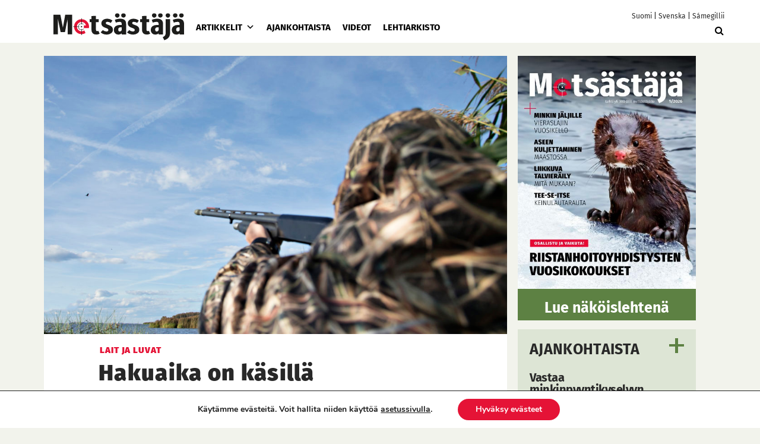

--- FILE ---
content_type: image/svg+xml
request_url: https://metsastajalehti.fi/wp-content/themes/pt-metsastajalehti-theme/images/metsastaja_logo_web.svg
body_size: 1660
content:
<svg xmlns="http://www.w3.org/2000/svg" xmlns:xlink="http://www.w3.org/1999/xlink" width="255.004" height="52.776" viewBox="0 0 255.004 52.776"><defs><style>.a{clip-path:url(#a);}.b{fill:#1d1d1b;}.c{fill:#e51336;}</style><clipPath id="a"><rect width="255.004" height="52.776"/></clipPath></defs><g transform="translate(-4.04 -4.3)"><g class="a" transform="translate(4.04 4.3)"><path class="b" d="M40.635,6.43H27.057L22.518,31.757,17.578,6.43H4.04V44.694h8.638l.053-15.207c.08-3.057.04-12.683-.12-15.46L18.059,40.3h8.518l5.167-26.275c-.08,1.2-.04,10.921.12,15.3l.053,15.38h8.691V6.43Z" transform="translate(-4.04 -3.586)"/></g><g class="a" transform="translate(4.04 4.3)"><path class="b" d="M102.153,11.536a4.1,4.1,0,0,0,1.255-3.031,3.971,3.971,0,0,0-1.255-3,4.59,4.59,0,0,0-6.222.027A3.971,3.971,0,0,0,94.65,8.506a4.024,4.024,0,0,0,1.282,3.031,4.553,4.553,0,0,0,6.222,0m12.109,0a4.1,4.1,0,0,0,1.255-3.031,3.947,3.947,0,0,0-1.282-3,4.441,4.441,0,0,0-3.151-1.2,4.325,4.325,0,0,0-3.1,1.228,3.971,3.971,0,0,0-1.282,2.977,4.024,4.024,0,0,0,1.282,3.031,4.27,4.27,0,0,0,3.1,1.228,4.381,4.381,0,0,0,3.178-1.228M107.72,37.183A5.056,5.056,0,0,1,106.1,39.2a3.725,3.725,0,0,1-2.19.708,2.651,2.651,0,0,1-2.19-.961,4.455,4.455,0,0,1-.774-2.817,4.109,4.109,0,0,1,1.255-3.311,5.97,5.97,0,0,1,3.925-1.068h1.589v5.434Zm8.585-.921h0V25.221c0-3.418-.935-5.968-2.777-7.65s-4.74-2.51-8.638-2.51a28.456,28.456,0,0,0-5.287.547,26.968,26.968,0,0,0-5.34,1.589L96.252,22.6a22.88,22.88,0,0,1,7.1-1.469,4.571,4.571,0,0,1,3.4,1.015,5.2,5.2,0,0,1,.961,3.578V27.09h-2.39q-6.308,0-9.626,2.51a8.546,8.546,0,0,0-3.324,7.263A9.009,9.009,0,0,0,94.8,43.445a8.641,8.641,0,0,0,6.5,2.483,9.409,9.409,0,0,0,6.422-2.243v2.15h8.571V36.262Z" transform="translate(25.563 -4.3)"/></g><g class="a" transform="translate(4.04 4.3)"><path class="b" d="M73.993,37.368a5.691,5.691,0,0,1-2.3.547c-1.589,0-2.39-1-2.39-3V20.493h5.287V14.645H69.306V8.29l-8.745.08v6.275H56.93v5.848h3.631V35.019A9.963,9.963,0,0,0,62.9,42.068q2.323,2.5,6.929,2.51a14.167,14.167,0,0,0,4.059-.6,12.92,12.92,0,0,0,2.657-1.121c-.721-1.549-2.2-4.673-2.55-5.487" transform="translate(13.683 -2.963)"/></g><g class="a" transform="translate(4.04 4.3)"><path class="b" d="M147.863,37.368a5.691,5.691,0,0,1-2.3.547c-1.589,0-2.39-1-2.39-3V20.493h5.287V14.645h-5.287V8.29l-8.745.08v6.275H130.8v5.848h3.631V35.019a9.963,9.963,0,0,0,2.336,7.049q2.323,2.5,6.929,2.51a14.166,14.166,0,0,0,4.059-.6,12.92,12.92,0,0,0,2.657-1.121c-.708-1.549-2.2-4.673-2.55-5.487" transform="translate(38.437 -2.963)"/></g><g class="a" transform="translate(4.04 4.3)"><path class="b" d="M156.153,11.536a4.1,4.1,0,0,0,1.255-3.031,3.971,3.971,0,0,0-1.255-3,4.59,4.59,0,0,0-6.222.027,3.971,3.971,0,0,0-1.282,2.977,4.024,4.024,0,0,0,1.282,3.031,4.553,4.553,0,0,0,6.222,0m12.109,0a4.1,4.1,0,0,0,1.255-3.031,3.947,3.947,0,0,0-1.282-3,4.441,4.441,0,0,0-3.151-1.2,4.325,4.325,0,0,0-3.1,1.228,3.971,3.971,0,0,0-1.282,2.977,4.024,4.024,0,0,0,1.282,3.031,4.27,4.27,0,0,0,3.1,1.228,4.381,4.381,0,0,0,3.178-1.228M161.72,37.183A5.056,5.056,0,0,1,160.1,39.2a3.725,3.725,0,0,1-2.19.708,2.651,2.651,0,0,1-2.19-.961,4.455,4.455,0,0,1-.774-2.817,4.109,4.109,0,0,1,1.255-3.311,5.97,5.97,0,0,1,3.925-1.068h1.589Zm8.585-.921h0V25.221c0-3.418-.935-5.968-2.777-7.65s-4.74-2.51-8.638-2.51a28.456,28.456,0,0,0-5.287.547,26.969,26.969,0,0,0-5.34,1.589l1.989,5.407a22.88,22.88,0,0,1,7.1-1.469,4.571,4.571,0,0,1,3.4,1.015,5.2,5.2,0,0,1,.961,3.578V27.09h-2.39q-6.308,0-9.626,2.51a8.546,8.546,0,0,0-3.324,7.263,9.009,9.009,0,0,0,2.417,6.582,8.641,8.641,0,0,0,6.5,2.483,9.409,9.409,0,0,0,6.422-2.243v2.15h8.571V36.262Z" transform="translate(43.658 -4.3)"/></g><g class="a" transform="translate(4.04 4.3)"><path class="b" d="M186.906,11.536a4.1,4.1,0,0,0,1.255-3.031,3.971,3.971,0,0,0-1.255-3,4.59,4.59,0,0,0-6.222.027A3.971,3.971,0,0,0,179.4,8.506a4.024,4.024,0,0,0,1.282,3.031,4.27,4.27,0,0,0,3.1,1.228,4.321,4.321,0,0,0,3.124-1.228m12.1,0a4.1,4.1,0,0,0,1.255-3.031,3.947,3.947,0,0,0-1.282-3,4.441,4.441,0,0,0-3.151-1.2,4.325,4.325,0,0,0-3.1,1.228,3.971,3.971,0,0,0-1.282,2.977,4.024,4.024,0,0,0,1.282,3.031,4.27,4.27,0,0,0,3.1,1.228A4.36,4.36,0,0,0,199,11.536m-6.529,25.647a5.056,5.056,0,0,1-1.615,2.016,3.725,3.725,0,0,1-2.19.708,2.651,2.651,0,0,1-2.19-.961,4.455,4.455,0,0,1-.774-2.817,4.109,4.109,0,0,1,1.255-3.311,5.97,5.97,0,0,1,3.925-1.068h1.589Zm8.571-.921h0V25.221c0-3.418-.935-5.968-2.777-7.65s-4.74-2.51-8.638-2.51a28.456,28.456,0,0,0-5.287.547A26.969,26.969,0,0,0,179,17.2l1.989,5.407a22.88,22.88,0,0,1,7.1-1.469,4.571,4.571,0,0,1,3.4,1.015,5.2,5.2,0,0,1,.961,3.578V27.09h-2.39q-6.308,0-9.626,2.51a8.546,8.546,0,0,0-3.324,7.263,9.009,9.009,0,0,0,2.417,6.582,8.641,8.641,0,0,0,6.5,2.483,9.409,9.409,0,0,0,6.422-2.243v2.15h8.571V36.262Z" transform="translate(53.959 -4.3)"/></g><g class="a" transform="translate(4.04 4.3)"><path class="b" d="M85.78,12.36a14.252,14.252,0,0,0-6.021,1.175,9.414,9.414,0,0,0-3.925,3.191,7.935,7.935,0,0,0-1.362,4.539,7.582,7.582,0,0,0,1.909,5.327,13.87,13.87,0,0,0,6.048,3.471,29.838,29.838,0,0,1,3.6,1.415,4.04,4.04,0,0,1,1.589,1.255,3.1,3.1,0,0,1,.427,1.7,2.431,2.431,0,0,1-.988,2.056,4.517,4.517,0,0,1-2.75.734A11.513,11.513,0,0,1,77.262,34.5L73.11,38.982A15.455,15.455,0,0,0,78.2,42.093a17.9,17.9,0,0,0,6.449,1.148,14.506,14.506,0,0,0,8.865-2.563,8.186,8.186,0,0,0,3.471-6.943,7.692,7.692,0,0,0-2.016-5.621,15.015,15.015,0,0,0-6.222-3.445c-1.589-.547-2.777-1.015-3.578-1.389a4.288,4.288,0,0,1-1.615-1.148,2.261,2.261,0,0,1-.427-1.389,2.015,2.015,0,0,1,.854-1.722,4.072,4.072,0,0,1,2.443-.627,12.214,12.214,0,0,1,6.422,2.136l3.178-4.593a14.214,14.214,0,0,0-4.606-2.617,16.014,16.014,0,0,0-5.634-.961" transform="translate(19.105 -1.599)"/></g><g class="a" transform="translate(4.04 4.3)"><path class="b" d="M124.38,12.36a14.252,14.252,0,0,0-6.021,1.175,9.414,9.414,0,0,0-3.925,3.191,7.935,7.935,0,0,0-1.362,4.539,7.582,7.582,0,0,0,1.909,5.327,13.87,13.87,0,0,0,6.048,3.471,29.84,29.84,0,0,1,3.6,1.415,4.039,4.039,0,0,1,1.589,1.255,3.1,3.1,0,0,1,.427,1.7,2.431,2.431,0,0,1-.988,2.056,4.517,4.517,0,0,1-2.75.734,11.513,11.513,0,0,1-7.049-2.724l-4.152,4.486a15.455,15.455,0,0,0,5.087,3.111,17.9,17.9,0,0,0,6.449,1.148,14.506,14.506,0,0,0,8.865-2.563,8.186,8.186,0,0,0,3.471-6.943,7.692,7.692,0,0,0-2.016-5.621,15.015,15.015,0,0,0-6.222-3.445c-1.589-.547-2.777-1.015-3.578-1.389a4.288,4.288,0,0,1-1.615-1.148,2.261,2.261,0,0,1-.427-1.389,2.015,2.015,0,0,1,.854-1.722,4.072,4.072,0,0,1,2.443-.627,12.214,12.214,0,0,1,6.422,2.136l3.178-4.593a14.214,14.214,0,0,0-4.606-2.617,16.014,16.014,0,0,0-5.634-.961" transform="translate(32.04 -1.599)"/></g><g class="a" transform="translate(4.04 4.3)"><path class="b" d="M178.252,13.06h-8.745V39.775a9.649,9.649,0,0,1-.654,3.885,6.42,6.42,0,0,1-1.789,2.4,19.516,19.516,0,0,1-3.124,1.963l2.9,6.115a29.12,29.12,0,0,0,6.1-3.137,12.028,12.028,0,0,0,3.885-4.539,15.518,15.518,0,0,0,1.415-7.023V13.06Z" transform="translate(49.542 -1.365)"/></g><g class="a" transform="translate(4.04 4.3)"><path class="b" d="M175.613,11.536a4.1,4.1,0,0,0,1.255-3.031,3.971,3.971,0,0,0-1.255-3,4.59,4.59,0,0,0-6.222.027,3.971,3.971,0,0,0-1.282,2.977,4.024,4.024,0,0,0,1.282,3.031,4.553,4.553,0,0,0,6.222,0" transform="translate(50.94 -4.3)"/></g><g class="a" transform="translate(4.04 4.3)"><path class="b" d="M45.432,25.633a1.322,1.322,0,1,0-1.322-1.322,1.316,1.316,0,0,0,1.322,1.322" transform="translate(9.387 1.963)"/></g><g class="a" transform="translate(4.04 4.3)"><path class="c" d="M63.4,27.629A14.579,14.579,0,1,0,48.819,42.209a13.5,13.5,0,0,0,7.757-2.243l-2.443-5.1a8.339,8.339,0,0,1-5.327,1.9,9.006,9.006,0,0,1-9-9.132,8.95,8.95,0,0,1,8.865-9.145c4.633-.04,7.6,2.83,8.892,6.756L53.2,25.173V30.34h9.88a12.047,12.047,0,0,0,.32-2.71" transform="translate(6.08 -1.368)"/></g><g class="a" transform="translate(4.04 4.3)"><g transform="translate(38.397 9.773)"><path class="b" d="M49.636,33.729V32.541h-.814v1.188a5.5,5.5,0,0,1-5.207-5.22h1.242v-.828H43.614a5.521,5.521,0,0,1,5.194-5.194v1.121h.828V22.488a5.554,5.554,0,0,1,3.124,1.2c.24,0,.828.013,1.081.013a6.232,6.232,0,0,0-4.206-1.923V11.62h-.828V21.78a6.245,6.245,0,0,0-5.914,5.914H32.8v.828H42.893a6.233,6.233,0,0,0,5.928,5.955V44.544h.814V34.477a6.222,6.222,0,0,0,3.925-1.656l-.294-.721A5.63,5.63,0,0,1,49.636,33.729Z" transform="translate(-32.8 -11.62)"/></g></g></g></svg>

--- FILE ---
content_type: application/javascript
request_url: https://metsastajalehti.fi/wp-content/themes/pt-metsastajalehti-theme/dist/footer.min.js?ver=1756900974
body_size: 9995
content:
(e=>{var r={};function o(t){var n;return(r[t]||(n=r[t]={i:t,l:!1,exports:{}},e[t].call(n.exports,n,n.exports,o),n.l=!0,n)).exports}o.m=e,o.c=r,o.d=function(t,n,e){o.o(t,n)||Object.defineProperty(t,n,{enumerable:!0,get:e})},o.r=function(t){"undefined"!=typeof Symbol&&Symbol.toStringTag&&Object.defineProperty(t,Symbol.toStringTag,{value:"Module"}),Object.defineProperty(t,"__esModule",{value:!0})},o.t=function(n,t){if(1&t&&(n=o(n)),8&t)return n;if(4&t&&"object"==typeof n&&n&&n.__esModule)return n;var e=Object.create(null);if(o.r(e),Object.defineProperty(e,"default",{enumerable:!0,value:n}),2&t&&"string"!=typeof n)for(var r in n)o.d(e,r,function(t){return n[t]}.bind(null,r));return e},o.n=function(t){var n=t&&t.__esModule?function(){return t.default}:function(){return t};return o.d(n,"a",n),n},o.o=function(t,n){return Object.prototype.hasOwnProperty.call(t,n)},o.p="",o(o.s=87)})([function(t,n,e){var e=e(14),r=Function.prototype,o=r.call,r=e&&r.bind.bind(o,o);t.exports=e?r:function(t){return function(){return o.apply(t,arguments)}}},function(e,t,n){!function(t){function n(t){return t&&t.Math===Math&&t}e.exports=n("object"==typeof globalThis&&globalThis)||n("object"==typeof window&&window)||n("object"==typeof self&&self)||n("object"==typeof t&&t)||n("object"==typeof this&&this)||function(){return this}()||Function("return this")()}.call(this,n(51))},function(t,n,e){var r="object"==typeof document&&document.all;t.exports=void 0===r&&void 0!==r?function(t){return"function"==typeof t||t===r}:function(t){return"function"==typeof t}},function(t,n,e){t.exports=function(t){try{return!!t()}catch(t){return!0}}},function(t,n,e){e=e(3);t.exports=!e(function(){return 7!==Object.defineProperty({},1,{get:function(){return 7}})[1]})},function(t,n,e){var r=e(0),o=e(23),i=r({}.hasOwnProperty);t.exports=Object.hasOwn||function(t,n){return i(o(t),n)}},function(t,n,e){var r=e(2);t.exports=function(t){return"object"==typeof t?null!==t:r(t)}},function(t,n,e){var r=e(1),o=e(22),i=e(5),a=e(36),c=e(34),e=e(33),u=r.Symbol,s=o("wks"),f=e?u.for||u:u&&u.withoutSetter||a;t.exports=function(t){return i(s,t)||(s[t]=c&&i(u,t)?u[t]:f("Symbol."+t)),s[t]}},function(t,n,e){var e=e(14),r=Function.prototype.call;t.exports=e?r.bind(r):function(){return r.apply(r,arguments)}},function(t,n,e){var r=e(6),o=String,i=TypeError;t.exports=function(t){if(r(t))return t;throw new i(o(t)+" is not an object")}},function(t,n,e){var r=e(4),o=e(37),i=e(39),a=e(9),c=e(31),u=TypeError,s=Object.defineProperty,f=Object.getOwnPropertyDescriptor,l="enumerable",p="configurable",d="writable";n.f=r?i?function(t,n,e){var r;return a(t),n=c(n),a(e),"function"==typeof t&&"prototype"===n&&"value"in e&&d in e&&!e[d]&&(r=f(t,n))&&r[d]&&(t[n]=e.value,e={configurable:(p in e?e:r)[p],enumerable:(l in e?e:r)[l],writable:!1}),s(t,n,e)}:s:function(t,n,e){if(a(t),n=c(n),a(e),o)try{return s(t,n,e)}catch(t){}if("get"in e||"set"in e)throw new u("Accessors not supported");return"value"in e&&(t[n]=e.value),t}},function(t,n,e){var e=e(0),r=e({}.toString),o=e("".slice);t.exports=function(t){return o(r(t),8,-1)}},function(t,n,e){var r=e(29),o=e(15);t.exports=function(t){return r(o(t))}},function(t,n,e){var r=e(1),o=e(2);t.exports=function(t,n){return arguments.length<2?(e=r[t],o(e)?e:void 0):r[t]&&r[t][n];var e}},function(t,n,e){e=e(3);t.exports=!e(function(){var t=function(){}.bind();return"function"!=typeof t||t.hasOwnProperty("prototype")})},function(t,n,e){var r=e(30),o=TypeError;t.exports=function(t){if(r(t))throw new o("Can't call method on "+t);return t}},function(t,n,e){var r=e(58),o=e(1),e=e(17),i="__core-js_shared__",t=t.exports=o[i]||e(i,{});(t.versions||(t.versions=[])).push({version:"3.45.1",mode:r?"pure":"global",copyright:"© 2014-2025 Denis Pushkarev (zloirock.ru)",license:"https://github.com/zloirock/core-js/blob/v3.45.1/LICENSE",source:"https://github.com/zloirock/core-js"})},function(t,n,e){var r=e(1),o=Object.defineProperty;t.exports=function(n,e){try{o(r,n,{value:e,configurable:!0,writable:!0})}catch(t){r[n]=e}return e}},function(t,n,e){t.exports={}},function(t,n,e){var r=e(67);t.exports=function(t){t=+t;return t!=t||0==t?0:r(t)}},function(t,n,e){t.exports=["constructor","hasOwnProperty","isPrototypeOf","propertyIsEnumerable","toLocaleString","toString","valueOf"]},function(t,n,e){var r={};r[e(7)("toStringTag")]="z",t.exports="[object z]"===String(r)},function(t,n,e){var r=e(16);t.exports=function(t,n){return r[t]||(r[t]=n||{})}},function(t,n,e){var r=e(15),o=Object;t.exports=function(t){return o(r(t))}},function(t,n,e){var r=e(4),o=e(10),i=e(28);t.exports=r?function(t,n,e){return o.f(t,n,i(1,e))}:function(t,n,e){return t[n]=e,t}},function(t,n,e){var a=e(2),c=e(10),u=e(59),s=e(17);t.exports=function(t,n,e,r){var o=(r=r||{}).enumerable,i=void 0!==r.name?r.name:n;if(a(e)&&u(e,i,r),r.global)o?t[n]=e:s(n,e);else{try{r.unsafe?t[n]&&(o=!0):delete t[n]}catch(t){}o?t[n]=e:c.f(t,n,{value:e,enumerable:!1,configurable:!r.nonConfigurable,writable:!r.nonWritable})}return t}},function(t,n,e){var r=e(21),o=e(2),i=e(11),a=e(7)("toStringTag"),c=Object,u="Arguments"===i(function(){return arguments}());t.exports=r?i:function(t){var n;return void 0===t?"Undefined":null===t?"Null":"string"==typeof(n=((t,n)=>{try{return t[n]}catch(t){}})(t=c(t),a))?n:u?i(t):"Object"===(n=i(t))&&o(t.callee)?"Arguments":n}},function(t,n,e){var r=e(4),o=e(8),i=e(52),a=e(28),c=e(12),u=e(31),s=e(5),f=e(37),l=Object.getOwnPropertyDescriptor;n.f=r?l:function(t,n){if(t=c(t),n=u(n),f)try{return l(t,n)}catch(t){}if(s(t,n))return a(!o(i.f,t,n),t[n])}},function(t,n,e){t.exports=function(t,n){return{enumerable:!(1&t),configurable:!(2&t),writable:!(4&t),value:n}}},function(t,n,e){var r=e(0),o=e(3),i=e(11),a=Object,c=r("".split);t.exports=o(function(){return!a("z").propertyIsEnumerable(0)})?function(t){return"String"===i(t)?c(t,""):a(t)}:a},function(t,n,e){t.exports=function(t){return null==t}},function(t,n,e){var r=e(53),o=e(32);t.exports=function(t){t=r(t,"string");return o(t)?t:t+""}},function(t,n,e){var r=e(13),o=e(2),i=e(45),e=e(33),a=Object;t.exports=e?function(t){return"symbol"==typeof t}:function(t){var n=r("Symbol");return o(n)&&i(n.prototype,a(t))}},function(t,n,e){e=e(34);t.exports=e&&!Symbol.sham&&"symbol"==typeof Symbol.iterator},function(t,n,e){var r=e(54),o=e(3),i=e(1).String;t.exports=!!Object.getOwnPropertySymbols&&!o(function(){var t=Symbol("symbol detection");return!i(t)||!(Object(t)instanceof Symbol)||!Symbol.sham&&r&&r<41})},function(t,n,e){var r=e(2),o=e(56),i=TypeError;t.exports=function(t){if(r(t))return t;throw new i(o(t)+" is not a function")}},function(t,n,e){var e=e(0),r=0,o=Math.random(),i=e(1.1.toString);t.exports=function(t){return"Symbol("+(void 0===t?"":t)+")_"+i(++r+o,36)}},function(t,n,e){var r=e(4),o=e(3),i=e(38);t.exports=!r&&!o(function(){return 7!==Object.defineProperty(i("div"),"a",{get:function(){return 7}}).a})},function(t,n,e){var r=e(1),e=e(6),o=r.document,i=e(o)&&e(o.createElement);t.exports=function(t){return i?o.createElement(t):{}}},function(t,n,e){var r=e(4),e=e(3);t.exports=r&&e(function(){return 42!==Object.defineProperty(function(){},"prototype",{value:42,writable:!1}).prototype})},function(t,n,e){var r=e(0),o=e(2),e=e(16),i=r(Function.toString);o(e.inspectSource)||(e.inspectSource=function(t){return i(t)}),t.exports=e.inspectSource},function(t,n,e){var r=e(22),o=e(36),i=r("keys");t.exports=function(t){return i[t]||(i[t]=o(t))}},function(t,n,e){var r=e(0),a=e(5),c=e(12),u=e(65).indexOf,s=e(18),f=r([].push);t.exports=function(t,n){var e,r=c(t),o=0,i=[];for(e in r)!a(s,e)&&a(r,e)&&f(i,e);for(;n.length>o;)!a(r,e=n[o++])||~u(i,e)||f(i,e);return i}},function(t,n,e){var r=e(48);t.exports=function(t){return r(t.length)}},function(t,n,e){var s=e(1),f=e(27).f,l=e(24),p=e(25),d=e(17),v=e(62),g=e(69);t.exports=function(t,n){var e,r,o,i=t.target,a=t.global,c=t.stat,u=a?s:c?s[i]||d(i,{}):s[i]&&s[i].prototype;if(u)for(e in n){if(r=n[e],o=t.dontCallGetSet?(o=f(u,e))&&o.value:u[e],!g(a?e:i+(c?".":"#")+e,t.forced)&&void 0!==o){if(typeof r==typeof o)continue;v(r,o)}(t.sham||o&&o.sham)&&l(r,"sham",!0),p(u,e,r,t)}}},function(t,n,e){e=e(0);t.exports=e({}.isPrototypeOf)},function(t,n,e){var r=e(35),o=e(30);t.exports=function(t,n){t=t[n];return o(t)?void 0:r(t)}},function(t,n,e){var r,o,i,a,c=e(61),u=e(1),s=e(6),f=e(24),l=e(5),p=e(16),d=e(41),e=e(18),v="Object already initialized",g=u.TypeError,u=u.WeakMap,h=c||p.state?((i=p.state||(p.state=new u)).get=i.get,i.has=i.has,i.set=i.set,r=function(t,n){if(i.has(t))throw new g(v);return n.facade=t,i.set(t,n),n},o=function(t){return i.get(t)||{}},function(t){return i.has(t)}):(e[a=d("state")]=!0,r=function(t,n){if(l(t,a))throw new g(v);return n.facade=t,f(t,a,n),n},o=function(t){return l(t,a)?t[a]:{}},function(t){return l(t,a)});t.exports={set:r,get:o,has:h,enforce:function(t){return h(t)?o(t):r(t,{})},getterFor:function(n){return function(t){if(s(t)&&(t=o(t)).type===n)return t;throw new g("Incompatible receiver, "+n+" required")}}}},function(t,n,e){var r=e(19),o=Math.min;t.exports=function(t){t=r(t);return 0<t?o(t,9007199254740991):0}},function(t,n,e){function r(){}function o(t){t.write(m("")),t.close();var n=t.parentWindow.Object;return t=null,n}var i,a=e(9),c=e(78),u=e(20),s=e(18),f=e(80),l=e(38),e=e(41),p=">",d="<",v="prototype",g="script",h=e("IE_PROTO"),m=function(t){return d+g+p+t+d+"/"+g+p},y=function(){try{i=new ActiveXObject("htmlfile")}catch(t){}y="undefined"==typeof document||document.domain&&i?o(i):(t=l("iframe"),n="java"+g+":",t.style.display="none",f.appendChild(t),t.src=String(n),(n=t.contentWindow.document).open(),n.write(m("document.F=Object")),n.close(),n.F);for(var t,n,e=u.length;e--;)delete y[v][u[e]];return y()};s[h]=!0,t.exports=Object.create||function(t,n){var e;return null!==t?(r[v]=a(t),e=new r,r[v]=null,e[h]=t):e=y(),void 0===n?e:c.f(e,n)}},function(t,n,e){var r=e(44),o=e(70).find,e=e(77),i="find",a=!0;i in[]&&Array(1)[i](function(){a=!1}),r({target:"Array",proto:!0,forced:a},{find:function(t){return o(this,t,1<arguments.length?arguments[1]:void 0)}}),e(i)},function(t,n){var e=function(){return this}();try{e=e||new Function("return this")()}catch(t){"object"==typeof window&&(e=window)}t.exports=e},function(t,n,e){var r={}.propertyIsEnumerable,o=Object.getOwnPropertyDescriptor,i=o&&!r.call({1:2},1);n.f=i?function(t){t=o(this,t);return!!t&&t.enumerable}:r},function(t,n,e){var r=e(8),o=e(6),i=e(32),a=e(46),c=e(57),e=e(7),u=TypeError,s=e("toPrimitive");t.exports=function(t,n){if(!o(t)||i(t))return t;var e=a(t,s);if(e){if(e=r(e,t,n=void 0===n?"default":n),!o(e)||i(e))return e;throw new u("Can't convert object to primitive value")}return c(t,n=void 0===n?"number":n)}},function(t,n,e){var r,o,i=e(1),e=e(55),a=i.process,i=i.Deno,a=a&&a.versions||i&&i.version,i=a&&a.v8;!(o=i?0<(r=i.split("."))[0]&&r[0]<4?1:+(r[0]+r[1]):o)&&e&&(!(r=e.match(/Edge\/(\d+)/))||74<=r[1])&&(r=e.match(/Chrome\/(\d+)/))&&(o=+r[1]),t.exports=o},function(t,n,e){e=e(1).navigator,e=e&&e.userAgent;t.exports=e?String(e):""},function(t,n,e){var r=String;t.exports=function(t){try{return r(t)}catch(t){return"Object"}}},function(t,n,e){var o=e(8),i=e(2),a=e(6),c=TypeError;t.exports=function(t,n){var e,r;if("string"===n&&i(e=t.toString)&&!a(r=o(e,t)))return r;if(i(e=t.valueOf)&&!a(r=o(e,t)))return r;if("string"!==n&&i(e=t.toString)&&!a(r=o(e,t)))return r;throw new c("Can't convert object to primitive value")}},function(t,n,e){t.exports=!1},function(t,n,e){var r=e(0),o=e(3),i=e(2),a=e(5),c=e(4),u=e(60).CONFIGURABLE,s=e(40),e=e(47),f=e.enforce,l=e.get,p=String,d=Object.defineProperty,v=r("".slice),g=r("".replace),h=r([].join),m=c&&!o(function(){return 8!==d(function(){},"length",{value:8}).length}),y=String(String).split("String"),e=t.exports=function(t,n,e){"Symbol("===v(p(n),0,7)&&(n="["+g(p(n),/^Symbol\(([^)]*)\).*$/,"$1")+"]"),e&&e.getter&&(n="get "+n),e&&e.setter&&(n="set "+n),(!a(t,"name")||u&&t.name!==n)&&(c?d(t,"name",{value:n,configurable:!0}):t.name=n),m&&e&&a(e,"arity")&&t.length!==e.arity&&d(t,"length",{value:e.arity});try{e&&a(e,"constructor")&&e.constructor?c&&d(t,"prototype",{writable:!1}):t.prototype&&(t.prototype=void 0)}catch(t){}e=f(t);return a(e,"source")||(e.source=h(y,"string"==typeof n?n:"")),t};Function.prototype.toString=e(function(){return i(this)&&l(this).source||s(this)},"toString")},function(t,n,e){var r=e(4),e=e(5),o=Function.prototype,i=r&&Object.getOwnPropertyDescriptor,e=e(o,"name"),a=e&&"something"===function(){}.name,r=e&&(!r||i(o,"name").configurable);t.exports={EXISTS:e,PROPER:a,CONFIGURABLE:r}},function(t,n,e){var r=e(1),e=e(2),r=r.WeakMap;t.exports=e(r)&&/native code/.test(String(r))},function(t,n,e){var u=e(5),s=e(63),f=e(27),l=e(10);t.exports=function(t,n,e){for(var r=s(n),o=l.f,i=f.f,a=0;a<r.length;a++){var c=r[a];u(t,c)||e&&u(e,c)||o(t,c,i(n,c))}}},function(t,n,e){var r=e(13),o=e(0),i=e(64),a=e(68),c=e(9),u=o([].concat);t.exports=r("Reflect","ownKeys")||function(t){var n=i.f(c(t)),e=a.f;return e?u(n,e(t)):n}},function(t,n,e){var r=e(42),o=e(20).concat("length","prototype");n.f=Object.getOwnPropertyNames||function(t){return r(t,o)}},function(t,n,e){function r(c){return function(t,n,e){var r=u(t),o=f(r);if(0!==o){var i,a=s(e,o);if(c&&n!=n){for(;a<o;)if((i=r[a++])!=i)return!0}else for(;a<o;a++)if((c||a in r)&&r[a]===n)return c||a||0}return!c&&-1}}var u=e(12),s=e(66),f=e(43);t.exports={includes:r(!0),indexOf:r(!1)}},function(t,n,e){var r=e(19),o=Math.max,i=Math.min;t.exports=function(t,n){t=r(t);return t<0?o(t+n,0):i(t,n)}},function(t,n,e){var r=Math.ceil,o=Math.floor;t.exports=Math.trunc||function(t){t=+t;return(0<t?o:r)(t)}},function(t,n,e){n.f=Object.getOwnPropertySymbols},function(t,n,e){function r(t,n){return(t=u[c(t)])===f||t!==s&&(i(n)?o(n):!!n)}var o=e(3),i=e(2),a=/#|\.prototype\./,c=r.normalize=function(t){return String(t).replace(a,".").toLowerCase()},u=r.data={},s=r.NATIVE="N",f=r.POLYFILL="P";t.exports=r},function(t,n,e){function r(p){var d=1===p,v=2===p,g=3===p,h=4===p,m=6===p,y=7===p,b=5===p||m;return function(t,n,e,r){for(var o,i,a=k(t),c=w(a),u=O(c),s=x(n,e),f=0,n=r||S,l=d?n(t,u):v||y?n(t,0):void 0;f<u;f++)if((b||f in c)&&(i=s(o=c[f],f,a),p))if(d)l[f]=i;else if(i)switch(p){case 3:return!0;case 5:return o;case 6:return f;case 2:j(l,o)}else switch(p){case 4:return!1;case 7:j(l,o)}return m?-1:g||h?h:l}}var x=e(71),o=e(0),w=e(29),k=e(23),O=e(43),S=e(73),j=o([].push);t.exports={forEach:r(0),map:r(1),filter:r(2),some:r(3),every:r(4),find:r(5),findIndex:r(6),filterReject:r(7)}},function(t,n,e){var r=e(72),o=e(35),i=e(14),a=r(r.bind);t.exports=function(t,n){return o(t),void 0===n?t:i?a(t,n):function(){return t.apply(n,arguments)}}},function(t,n,e){var r=e(11),o=e(0);t.exports=function(t){if("Function"===r(t))return o(t)}},function(t,n,e){var r=e(74);t.exports=function(t,n){return new(r(t))(0===n?0:n)}},function(t,n,e){var r=e(75),o=e(76),i=e(6),a=e(7)("species"),c=Array;t.exports=function(t){var n;return void 0===(n=r(t)&&(n=t.constructor,o(n)&&(n===c||r(n.prototype))||i(n)&&null===(n=n[a]))?void 0:n)?c:n}},function(t,n,e){var r=e(11);t.exports=Array.isArray||function(t){return"Array"===r(t)}},function(t,n,e){function r(){}function o(t){if(!u(t))return!1;try{return p(r,[],t),!0}catch(t){return!1}}function i(t){if(!u(t))return!1;switch(s(t)){case"AsyncFunction":case"GeneratorFunction":case"AsyncGeneratorFunction":return!1}try{return g||!!v(d,l(t))}catch(t){return!0}}var a=e(0),c=e(3),u=e(2),s=e(26),f=e(13),l=e(40),p=f("Reflect","construct"),d=/^\s*(?:class|function)\b/,v=a(d.exec),g=!d.test(r);i.sham=!0,t.exports=!p||c(function(){var t;return o(o.call)||!o(Object)||!o(function(){t=!0})||t})?i:o},function(t,n,e){var r=e(7),o=e(49),e=e(10).f,i=r("unscopables"),a=Array.prototype;void 0===a[i]&&e(a,i,{configurable:!0,value:o(null)}),t.exports=function(t){a[i][t]=!0}},function(t,n,e){var r=e(4),o=e(39),c=e(10),u=e(9),s=e(12),f=e(79);n.f=r&&!o?Object.defineProperties:function(t,n){u(t);for(var e,r=s(n),o=f(n),i=o.length,a=0;a<i;)c.f(t,e=o[a++],r[e]);return t}},function(t,n,e){var r=e(42),o=e(20);t.exports=Object.keys||function(t){return r(t,o)}},function(t,n,e){e=e(13);t.exports=e("document","documentElement")},function(t,n,e){var r=e(21),o=e(25),e=e(82);r||o(Object.prototype,"toString",e,{unsafe:!0})},function(t,n,e){var r=e(21),o=e(26);t.exports=r?{}.toString:function(){return"[object "+o(this)+"]"}},function(t,n,e){var v=e(8),r=e(0),g=e(84),h=e(86),o=e(88),i=e(22),m=e(49),y=e(47).get,a=e(89),e=e(90),b=i("native-string-replace",String.prototype.replace),x=RegExp.prototype.exec,w=x,k=r("".charAt),O=r("".indexOf),S=r("".replace),j=r("".slice),E=(i=/b*/g,v(x,r=/a/,"a"),v(x,i,"a"),0!==r.lastIndex||0!==i.lastIndex),P=o.BROKEN_CARET,C=void 0!==/()??/.exec("")[1];(E||C||P||a||e)&&(w=function(t){var n,e,r,o,i,a,c=this,u=y(c),t=g(t),s=u.raw;if(s)return s.lastIndex=c.lastIndex,l=v(w,s,t),c.lastIndex=s.lastIndex,l;var f=u.groups,s=P&&c.sticky,l=v(h,c),u=c.source,p=0,d=t;if(s&&(l=S(l,"y",""),-1===O(l,"g")&&(l+="g"),d=j(t,c.lastIndex),0<c.lastIndex&&(!c.multiline||(c.multiline,"\n"!==k(t,c.lastIndex-1)))&&(u="(?: "+u+")",d=" "+d,p++),n=new RegExp("^(?:"+u+")",l)),C&&(n=new RegExp("^"+u+"$(?!\\s)",l)),E&&(e=c.lastIndex),r=v(x,s?n:c,d),s?r?(r.input=j(r.input,p),r[0]=j(r[0],p),r.index=c.lastIndex,c.lastIndex+=r[0].length):c.lastIndex=0:E&&r&&(c.lastIndex=c.global?r.index+r[0].length:e),C&&r&&1<r.length&&v(b,r[0],n,function(){for(o=1;o<arguments.length-2;o++)void 0===arguments[o]&&(r[o]=void 0)}),r&&f)for(r.groups=i=m(null),o=0;o<f.length;o++)i[(a=f[o])[0]]=r[a[1]];return r}),t.exports=w},function(t,n,e){var r=e(26),o=String;t.exports=function(t){if("Symbol"===r(t))throw new TypeError("Cannot convert a Symbol value to a string");return o(t)}},function(t,n,e){var r=e(44),e=e(83);r({target:"RegExp",proto:!0,forced:/./.exec!==e},{exec:e})},function(t,n,e){var r=e(9);t.exports=function(){var t=r(this),n="";return t.hasIndices&&(n+="d"),t.global&&(n+="g"),t.ignoreCase&&(n+="i"),t.multiline&&(n+="m"),t.dotAll&&(n+="s"),t.unicode&&(n+="u"),t.unicodeSets&&(n+="v"),t.sticky&&(n+="y"),n}},function(t,n,e){e.r(n);var d;e(50),e(81),e(85),e(91);(d=jQuery)(document).ready(function(){d("#metsastysajat").length&&(d.datepicker.setDefaults({showOn:"both",buttonImageOnly:!0,buttonImage:"calendar.gif",buttonText:"Calendar"}),d.datepicker.setDefaults(d.datepicker.regional.fi),d("#huntingdate-start").datepicker({firstDay:1,showAnim:"fadeIn",dateFormat:"d.m.yy",dayNames:["Sunnuntai","Maanantai","Tiistai","Keskiviikko","Torstai","Perjantai","Lauantai"],dayNamesMin:["Su","Ma","Ti","Ke","To","Pe","La"],monthNames:["Tammikuu","Helmikuu","Maaliskuu","Huhtikuu","Toukokuu","Kesäkuu","Heinäkuu","Elokuu","Syyskuu","Lokakuu","Marraskuu","Joulukuu"]}),d("#huntingdate-end").datepicker({firstDay:1,showAnim:"fadeIn",dateFormat:"d.m.yy",dayNames:["Sunnuntai","Maanantai","Tiistai","Keskiviikko","Torstai","Perjantai","Lauantai"],dayNamesMin:["Su","Ma","Ti","Ke","To","Pe","La"],monthNames:["Tammikuu","Helmikuu","Maaliskuu","Huhtikuu","Toukokuu","Kesäkuu","Heinäkuu","Elokuu","Syyskuu","Lokakuu","Marraskuu","Joulukuu"]})),d(".owl-carousel-content").length&&d(".owl-carousel-content").owlCarousel({loop:!0,margin:10,nav:!0,lazyLoad:!0,video:!0,videoHeight:450,navText:["<div class='icon dripicons-chevron-left'></div>","<div class='icon dripicons-chevron-right'></div>"],responsive:{0:{items:1},600:{items:1},1e3:{items:1}}});var n=d(".owl-carousel__hero");function e(t,e){t.each(function(){var t=d(this),n="animated "+t.data("animation-"+e);t.addClass(n).one("webkitAnimationEnd mozAnimationEnd MSAnimationEnd oanimationend animationend",function(){t.removeClass(n)})})}n.length&&n.owlCarousel({loop:!0,margin:10,autoplay:!0,stagePadding:210,autoplayTimeout:4e3,nav:!0,dots:!1,navText:["<div class='icon dripicons-chevron-left'></div>","<div class='icon dripicons-chevron-right'></div>"],responsive:{0:{items:1,stagePadding:0},600:{items:1,stagePadding:0},1e3:{items:1,stagePadding:0}}}),n.on("change.owl.carousel",function(t){e(d(".owl-item",n).eq(t.item.index).find("[data-animation-out]"),"out")});var r=0;if(n.on("changed.owl.carousel",function(t){e(d(".owl-item",n).eq(t.item.index).find("[data-animation-in]"),"in")}),n.on("translated.owl.carousel",function(t){t.item.index===t.page.count-1&&(r<1?r++:(n.trigger("stop.owl.autoplay"),(t=n.data("owl.carousel")).settings.autoplay=!1,t.options.autoplay=!1,n.trigger("refresh.owl.carousel")))}),d(".wp-block-audio audio").addClass("media_player"),d(".article-content").length&&d("figure.wp-caption").length&&d("figure.wp-caption").each(function(){var t=d(this).css("width");d(this).css({width:"100%","max-width":t})}),d(".single").length&&d("#meta-author__images").length)for(var t,o=d("#meta-author__images"),i=o.html(),a=["kuvat: ","kuvat ","kuva: ","kuva ","piirros: ","piirros ","piirrokset: ","piirrokset ","infografiikka: ","infografiikka ","grafiikka: ","grafiikka ","video: ","video ","videot: ","videot ","animaatio ","animointi: ","animointi ","bilder: ","bilder ","bild: ","bild ","teckningar: ","teckningar ","teckning: ","teckning ","grafik: ","grafik ","infografik: ","infografik ","infographics: ","infographics ","animering: ","animering "],c=0,c=0;c<a.length;++c)t=a[c].substr(0,1).toUpperCase()+a[c].substr(1),0<=i.indexOf(a[c])&&(i=i.replace(a[c],"<strong>"+t+"</strong>"),o.html(i)),(0<=i.indexOf(t)||0<=i.indexOf(a[c]))&&(i=i.replace(t,"<strong>"+t+"</strong>"),o.html(i));d(".single").length&&d(".article-content__content iframe").length&&(d(".article-content__content iframe").each(function(){d(this).parent().addClass("content-media")}),d("iframe.low").parent().css("padding-bottom","17%")),d("#primary-menu .menu-item").each(function(){var t=d(this).find("a");"Näköislehti"===t.text()&&t.attr("target","_blank")}),d(".archive-articles .box-content").length&&d(".archive-articles .box-content").matchHeight(),d(".latest-articles .box-content").length&&d(".latest-articles .box-content").matchHeight(),d(".more-of-subject .box-content").length&&d(".more-of-subject .box-content").matchHeight(),d(".related-articles .box-content").length&&d(".related-articles .box-content").matchHeight(),d("ul.tabs li").click(function(){var t=d(this).attr("data-tab");d("ul.tabs li").removeClass("current"),d(".tab-content").removeClass("current"),d(this).addClass("current"),d("#"+t).addClass("current")}),d("ul:has(.content-links)").css({"list-style":"none",padding:"0"}),d(".social-media").length&&(d(window).scroll(function(){var t=d(window).scrollTop(),n=d(".content-header ").outerHeight()+35;d(".social-media-container__padded").css("margin-top",n+"px"),d(".social-media").toggleClass("stuck",t>=d(".article-content").offset().top+n-84),d(".social-media").offset().top+206>d(".someStopper").offset().top&&d(".social-media").addClass("stuckBottom"),t+206<d(".someStopper").offset().top&&d(".social-media").removeClass("stuckBottom")}),d(window).scroll());var u,s,f,l=d(window);function p(){var t=l.width(),n=d(".column-excerpt");t<768&&n.text("")}d(".modal-video").length&&(d("article.post").each(function(){var n,e,r;d(this).find(".modal").length&&(n=d(this).find(".modal"),e=n.data("video"),r=n.find("iframe"),d(this).click(function(t){t.preventDefault(),n.toggleClass("modal-open"),d(this).find(".modal-open").length||(r.attr("src",""),r.attr("src",e)),d("body").toggleClass("no-scroll")}),d(this).find(".modal .icon").click(function(){n.toggleClass("modal-open"),r.attr("src",""),r.attr("src",e),d("body").toggleClass("no-scroll")}))}),d(".modal-container").click(function(t){t.stopPropagation()})),d(".footer-feedback").length&&(d(".footer-feedback").click(function(t){t.preventDefault(),d(".footer-feedback + .modal").toggleClass("modal-open"),d("body").toggleClass("no-scroll")}),d(".footer-feedback + .modal").click(function(){d(".footer-feedback + .modal").toggleClass("modal-open"),d("body").toggleClass("no-scroll")}),d(".footer-feedback + .modal .icon").click(function(){d(".footer-feedback + .modal").toggleClass("modal-open"),d("body").toggleClass("no-scroll")}),d(".footer-feedback + .modal .modal-container").click(function(t){t.stopPropagation()})),p(),u=l.width(),s=d(".latest-posts"),f=d(".latest-articles"),d(".home").length&&u<768&&s.detach().insertAfter(f.first().find("div > div + div").first()),u=l.width(),s=d(".mobile_ad"),f=d(".latest-articles"),d(".home").length&&u<768&&s.detach().insertAfter(f.first().find("div > div + div").first()),d(".column-excerpt").length&&d(window).resize(p),d(".focuspoint").each(function(){d(this).focusPoint(),d(this).focusPoint({throttleDuration:100})})})},function(t,n,e){var r=e(3),o=e(1).RegExp,e=r(function(){var t=o("a","y");return t.lastIndex=2,null!==t.exec("abcd")}),i=e||r(function(){return!o("a","y").sticky}),r=e||r(function(){var t=o("^r","gy");return t.lastIndex=2,null!==t.exec("str")});t.exports={BROKEN_CARET:r,MISSED_STICKY:i,UNSUPPORTED_Y:e}},function(t,n,e){var r=e(3),o=e(1).RegExp;t.exports=r(function(){var t=o(".","s");return!(t.dotAll&&t.test("\n")&&"s"===t.flags)})},function(t,n,e){var r=e(3),o=e(1).RegExp;t.exports=r(function(){var t=o("(?<a>b)","g");return"b"!==t.exec("b").groups.a||"bc"!=="b".replace(t,"$<a>c")})},function(t,n,e){var k=e(92),o=e(8),r=e(0),i=e(93),a=e(3),O=e(9),S=e(2),c=e(6),j=e(19),E=e(48),P=e(84),u=e(15),C=e(94),s=e(46),I=e(96),T=e(97),A=e(99),f=e(7)("replace"),_=Math.max,M=Math.min,R=r([].concat),F=r([].push),N=r("".indexOf),$=r("".slice),e="$0"==="a".replace(/./,"$0"),l=!!/./[f]&&""===/./[f]("a","$0");i("replace",function(t,b,x){var w=l?"$":"$0";return[function(t,n){var e=u(this),r=c(t)?s(t,f):void 0;return r?o(r,t,e,n):o(b,P(e),t,n)},function(t,n){var e=O(this),r=P(t);if("string"==typeof n&&-1===N(n,w)&&-1===N(n,"$<")){t=x(b,e,r,n);if(t.done)return t.value}for(var o,i=S(n),t=(i||(n=P(n)),P(T(e))),a=-1!==N(t,"g"),c=(a&&(o=-1!==N(t,"u"),e.lastIndex=0),[]);null!==(p=A(e,r))&&(F(c,p),a);)""===P(p[0])&&(e.lastIndex=C(r,E(e.lastIndex),o));for(var u,s="",f=0,l=0;l<c.length;l++){for(var p,d=P((p=c[l])[0]),v=_(M(j(p.index),r.length),0),g=[],h=1;h<p.length;h++)F(g,void 0===(u=p[h])?u:String(u));var m=p.groups,y=i?(y=R([d],g,v,r),void 0!==m&&F(y,m),P(k(n,void 0,y))):I(d,r,v,g,m,n);f<=v&&(s+=$(r,f,v)+y,f=v+d.length)}return s+$(r,f)}]},!!a(function(){var t=/./;return t.exec=function(){var t=[];return t.groups={a:"7"},t},"7"!=="".replace(t,"$<a>")})||!e||l)},function(t,n,e){var e=e(14),r=Function.prototype,o=r.apply,i=r.call;t.exports="object"==typeof Reflect&&Reflect.apply||(e?i.bind(o):function(){return i.apply(o,arguments)})},function(t,n,e){e(85);var u=e(8),s=e(25),f=e(83),l=e(3),p=e(7),d=e(24),v=p("species"),g=RegExp.prototype;t.exports=function(e,t,n,r){var a,o=p(e),c=!l(function(){var t={};return t[o]=function(){return 7},7!==""[e](t)}),i=c&&!l(function(){var t=!1,n=/a/;return"split"===e&&((n={constructor:{}}).constructor[v]=function(){return n},n.flags="",n[o]=/./[o]),n.exec=function(){return t=!0,null},n[o](""),!t});c&&i&&!n||(a=/./[o],i=t(o,""[e],function(t,n,e,r,o){var i=n.exec;return i===f||i===g.exec?c&&!o?{done:!0,value:u(a,n,e,r)}:{done:!0,value:u(t,e,n,r)}:{done:!1}}),s(String.prototype,e,i[0]),s(g,o,i[1])),r&&d(g[o],"sham",!0)}},function(t,n,e){var r=e(95).charAt;t.exports=function(t,n,e){return n+(e?r(t,n).length:1)}},function(t,n,e){function r(o){return function(t,n){var e,t=a(c(t)),n=i(n),r=t.length;return n<0||r<=n?o?"":void 0:(e=s(t,n))<55296||56319<e||n+1===r||(r=s(t,n+1))<56320||57343<r?o?u(t,n):e:o?f(t,n,n+2):r-56320+(e-55296<<10)+65536}}var o=e(0),i=e(19),a=e(84),c=e(15),u=o("".charAt),s=o("".charCodeAt),f=o("".slice);t.exports={codeAt:r(!1),charAt:r(!0)}},function(t,n,e){var r=e(0),o=e(23),p=Math.floor,d=r("".charAt),v=r("".replace),g=r("".slice),h=/\$([$&'`]|\d{1,2}|<[^>]*>)/g,m=/\$([$&'`]|\d{1,2})/g;t.exports=function(i,a,c,u,s,t){var f=c+i.length,l=u.length,n=m;return void 0!==s&&(s=o(s),n=h),v(t,n,function(t,n){var e;switch(d(n,0)){case"$":return"$";case"&":return i;case"`":return g(a,0,c);case"'":return g(a,f);case"<":e=s[g(n,1,-1)];break;default:var r,o=+n;if(0==o)return t;if(l<o)return 0!==(r=p(o/10))&&r<=l?void 0===u[r-1]?d(n,1):u[r-1]+d(n,1):t;e=u[o-1]}return void 0===e?"":e})}},function(t,n,e){var r=e(8),o=e(5),i=e(45),a=e(98),c=e(86),u=RegExp.prototype;t.exports=a.correct?function(t){return t.flags}:function(t){return a.correct||!i(u,t)||o(t,"flags")?t.flags:r(c,t)}},function(t,n,e){var r=e(1),e=e(3),a=r.RegExp,r=!e(function(){var n=!0;try{a(".","d")}catch(t){n=!1}var t,e={},r="",o=n?"dgimsy":"gimsy",i={dotAll:"s",global:"g",ignoreCase:"i",multiline:"m",sticky:"y"};for(t in n&&(i.hasIndices="d"),i)((t,n)=>{Object.defineProperty(e,t,{get:function(){return r+=n,!0}})})(t,i[t]);return Object.getOwnPropertyDescriptor(a.prototype,"flags").get.call(e)!==o||r!==o});t.exports={correct:r}},function(t,n,e){var r=e(8),o=e(9),i=e(2),a=e(11),c=e(83),u=TypeError;t.exports=function(t,n){var e=t.exec;if(i(e))return null!==(e=r(e,t,n))&&o(e),e;if("RegExp"===a(t))return r(c,t,n);throw new u("RegExp#exec called on incompatible receiver")}}]);